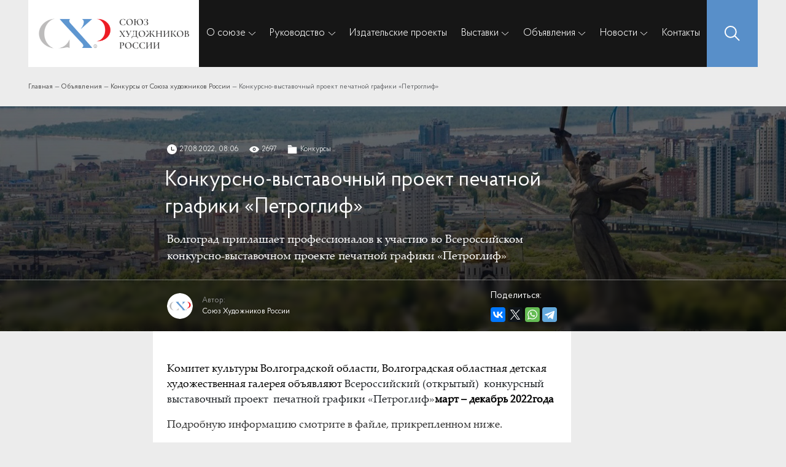

--- FILE ---
content_type: text/html; charset=UTF-8
request_url: https://shr.su/announce/konkursy/konkursno-vystavochnyy-proekt-pechatnoy-grafiki-petroglif/
body_size: 43886
content:
<!DOCTYPE html>
<html lang="en">

<head>
		<!--meta property="og:image" content="https://shr.su/img/og_shr.png" /-->
	<meta name="viewport" content="width=device-width, user-scalable=no, initial-scale=1.0, maximum-scale=1.0, minimum-scale=1.0">
	<meta charset="UTF-8">
	<title>Конкурсно-выставочный проект печатной графики «Петроглиф»</title>
	<link rel="stylesheet" href="/local/templates/shr_phobos/css/bootstrap.min.css">
	<link rel="stylesheet" href="/local/templates/shr_phobos/fonts/ProbaPro/stylesheet.css">
	<!--link rel="stylesheet" href="/fonts/palatino_bold/palatino_bold.css"-->

	<script src="/local/templates/shr_phobos/js/jquery-3.4.1.min.js"></script>

	<script src='/local/templates/shr_phobos/js/nprogress.js'></script>
	<link rel='stylesheet' href='/local/templates/shr_phobos/css/nprogress.css' />
	<script src='/local/templates/shr_phobos/js/jquery.maskedinput.js'></script>
	<script src='/local/templates/shr_phobos/js/jquery.tmpl.min.js'></script>
	<script src="/local/templates/shr_phobos/alerts/smoke-pure.js?1"></script>
	<link rel="stylesheet" href="/local/templates/shr_phobos/alerts/smoke-pure.css?1769042296">
	<link rel="stylesheet" href="/local/templates/shr_phobos/owl/dist/assets/owl.carousel.min.css">
	<link rel="stylesheet" href="/local/templates/shr_phobos/owl/dist/assets/owl.theme.default.min.css">
	<script src='/local/templates/shr_phobos/owl/dist/owl.carousel.min.js'></script>
	<!--script src="/local/templates/shr_phobos/js/libs.min.js"></script-->
	<script type="text/javascript" src="/local/templates/shr_phobos/slick/slick.min.js"></script>
	<script src="/local/templates/shr_phobos/js/common.js"></script>

	<!--link rel="stylesheet" href="/local/templates/shr_phobos/css/libs.min.css"-->
	<!--<link rel="stylesheet" href="/local/templates/shr_phobos/css/style.css?1769042296">
	<link rel="stylesheet" href="/local/templates/shr_phobos/css/media.css?1769042296"> -->
	<link rel="stylesheet" type="text/css" href="/local/templates/shr_phobos/slick/slick.css" />
	<link rel="stylesheet" type="text/css" href="/local/templates/shr_phobos/slick/slick-theme.css" />
	<script src="/local/templates/shr_phobos/js/script.js?1769042296"></script>

	<link rel="icon" type="image/svg+xml" href="/favicon.svg">
	<link rel="alternate icon" href="/favicon.ico">


	<!--link rel="stylesheet" href="https://cdn.jsdelivr.net/npm/@fancyapps/ui@4.0/dist/fancybox.css" />
	<script src="https://cdn.jsdelivr.net/npm/@fancyapps/ui@4.0/dist/fancybox.umd.js"></script>
	<link rel="stylesheet" href="https://cdn.jsdelivr.net/npm/swiper@8/swiper-bundle.min.css" />

	<script-- src="https://cdn.jsdelivr.net/npm/swiper@8/swiper-bundle.min.js"></script-->

	<link rel="stylesheet" href="/local/templates/shr_phobos/cdn/fancybox.css">
	<script src="/local/templates/shr_phobos/cdn/fancybox.umd.js"></script>
	<script src="/local/templates/shr_phobos/cdn/imask.js"></script>
	<link rel="stylesheet" href="/local/templates/shr_phobos/cdn/swiper-bundle.min.css">
	<script src="/local/templates/shr_phobos/cdn/swiper-bundle.min.js" async></script>	
	
	


	<meta http-equiv="Content-Type" content="text/html; charset=UTF-8" />
<meta name="description" content="Здесь вы найдете актуальную информацию об объявлениях, грантах и конкурсах от Союза художников России" />
<script data-skip-moving="true">(function(w, d) {var v = w.frameCacheVars = {"CACHE_MODE":"HTMLCACHE","storageBlocks":[],"dynamicBlocks":{"LkGdQn":"8343c9efb4d4"},"AUTO_UPDATE":true,"AUTO_UPDATE_TTL":120,"version":2};var inv = false;if (v.AUTO_UPDATE === false){if (v.AUTO_UPDATE_TTL && v.AUTO_UPDATE_TTL > 0){var lm = Date.parse(d.lastModified);if (!isNaN(lm)){var td = new Date().getTime();if ((lm + v.AUTO_UPDATE_TTL * 1000) >= td){w.frameRequestStart = false;w.preventAutoUpdate = true;return;}inv = true;}}else{w.frameRequestStart = false;w.preventAutoUpdate = true;return;}}var r = w.XMLHttpRequest ? new XMLHttpRequest() : (w.ActiveXObject ? new w.ActiveXObject("Microsoft.XMLHTTP") : null);if (!r) { return; }w.frameRequestStart = true;var m = v.CACHE_MODE; var l = w.location; var x = new Date().getTime();var q = "?bxrand=" + x + (l.search.length > 0 ? "&" + l.search.substring(1) : "");var u = l.protocol + "//" + l.host + l.pathname + q;r.open("GET", u, true);r.setRequestHeader("BX-ACTION-TYPE", "get_dynamic");r.setRequestHeader("X-Bitrix-Composite", "get_dynamic");r.setRequestHeader("BX-CACHE-MODE", m);r.setRequestHeader("BX-CACHE-BLOCKS", v.dynamicBlocks ? JSON.stringify(v.dynamicBlocks) : "");if (inv){r.setRequestHeader("BX-INVALIDATE-CACHE", "Y");}try { r.setRequestHeader("BX-REF", d.referrer || "");} catch(e) {}if (m === "APPCACHE"){r.setRequestHeader("BX-APPCACHE-PARAMS", JSON.stringify(v.PARAMS));r.setRequestHeader("BX-APPCACHE-URL", v.PAGE_URL ? v.PAGE_URL : "");}r.onreadystatechange = function() {if (r.readyState != 4) { return; }var a = r.getResponseHeader("BX-RAND");var b = w.BX && w.BX.frameCache ? w.BX.frameCache : false;if (a != x || !((r.status >= 200 && r.status < 300) || r.status === 304 || r.status === 1223 || r.status === 0)){var f = {error:true, reason:a!=x?"bad_rand":"bad_status", url:u, xhr:r, status:r.status};if (w.BX && w.BX.ready && b){BX.ready(function() {setTimeout(function(){BX.onCustomEvent("onFrameDataRequestFail", [f]);}, 0);});}w.frameRequestFail = f;return;}if (b){b.onFrameDataReceived(r.responseText);if (!w.frameUpdateInvoked){b.update(false);}w.frameUpdateInvoked = true;}else{w.frameDataString = r.responseText;}};r.send();var p = w.performance;if (p && p.addEventListener && p.getEntries && p.setResourceTimingBufferSize){var e = 'resourcetimingbufferfull';var h = function() {if (w.BX && w.BX.frameCache && w.BX.frameCache.frameDataInserted){p.removeEventListener(e, h);}else {p.setResourceTimingBufferSize(p.getEntries().length + 50);}};p.addEventListener(e, h);}})(window, document);</script>


<link href="/bitrix/cache/css/s1/shr_phobos/page_825e2e47ee5f342e6b6ebf818051a7f7/page_825e2e47ee5f342e6b6ebf818051a7f7_v1.css?17689390215720" type="text/css" rel="stylesheet"/>
<link href="/bitrix/cache/css/s1/shr_phobos/template_afebd609153d13c197fbf733131aa0c3/template_afebd609153d13c197fbf733131aa0c3_v1.css?176893813242532" type="text/css" rel="stylesheet" data-template-style="true"/>
<script>if(!window.BX)window.BX={};if(!window.BX.message)window.BX.message=function(mess){if(typeof mess==='object'){for(let i in mess) {BX.message[i]=mess[i];} return true;}};</script>
<script>(window.BX||top.BX).message({"JS_CORE_LOADING":"Загрузка...","JS_CORE_NO_DATA":"- Нет данных -","JS_CORE_WINDOW_CLOSE":"Закрыть","JS_CORE_WINDOW_EXPAND":"Развернуть","JS_CORE_WINDOW_NARROW":"Свернуть в окно","JS_CORE_WINDOW_SAVE":"Сохранить","JS_CORE_WINDOW_CANCEL":"Отменить","JS_CORE_WINDOW_CONTINUE":"Продолжить","JS_CORE_H":"ч","JS_CORE_M":"м","JS_CORE_S":"с","JSADM_AI_HIDE_EXTRA":"Скрыть лишние","JSADM_AI_ALL_NOTIF":"Показать все","JSADM_AUTH_REQ":"Требуется авторизация!","JS_CORE_WINDOW_AUTH":"Войти","JS_CORE_IMAGE_FULL":"Полный размер"});</script>

<script src="/bitrix/js/main/core/core.min.js?1768567705242882"></script>

<script>BX.Runtime.registerExtension({"name":"main.core","namespace":"BX","loaded":true});</script>
<script>BX.setJSList(["\/bitrix\/js\/main\/core\/core_ajax.js","\/bitrix\/js\/main\/core\/core_promise.js","\/bitrix\/js\/main\/polyfill\/promise\/js\/promise.js","\/bitrix\/js\/main\/loadext\/loadext.js","\/bitrix\/js\/main\/loadext\/extension.js","\/bitrix\/js\/main\/polyfill\/promise\/js\/promise.js","\/bitrix\/js\/main\/polyfill\/find\/js\/find.js","\/bitrix\/js\/main\/polyfill\/includes\/js\/includes.js","\/bitrix\/js\/main\/polyfill\/matches\/js\/matches.js","\/bitrix\/js\/ui\/polyfill\/closest\/js\/closest.js","\/bitrix\/js\/main\/polyfill\/fill\/main.polyfill.fill.js","\/bitrix\/js\/main\/polyfill\/find\/js\/find.js","\/bitrix\/js\/main\/polyfill\/matches\/js\/matches.js","\/bitrix\/js\/main\/polyfill\/core\/dist\/polyfill.bundle.js","\/bitrix\/js\/main\/core\/core.js","\/bitrix\/js\/main\/polyfill\/intersectionobserver\/js\/intersectionobserver.js","\/bitrix\/js\/main\/lazyload\/dist\/lazyload.bundle.js","\/bitrix\/js\/main\/polyfill\/core\/dist\/polyfill.bundle.js","\/bitrix\/js\/main\/parambag\/dist\/parambag.bundle.js"]);
</script>
<script>BX.Runtime.registerExtension({"name":"ui.dexie","namespace":"BX.DexieExport","loaded":true});</script>
<script>BX.Runtime.registerExtension({"name":"fc","namespace":"window","loaded":true});</script>
<script>(window.BX||top.BX).message({"LANGUAGE_ID":"ru","FORMAT_DATE":"DD.MM.YYYY","FORMAT_DATETIME":"DD.MM.YYYY HH:MI:SS","COOKIE_PREFIX":"BITRIX_SM","SERVER_TZ_OFFSET":"10800","UTF_MODE":"Y","SITE_ID":"s1","SITE_DIR":"\/"});</script>


<script src="/bitrix/js/ui/dexie/dist/dexie.bundle.min.js?1766651031102530"></script>
<script src="/bitrix/js/main/core/core_frame_cache.min.js?176856770510214"></script>
<script>BX.setJSList(["\/local\/templates\/shr_phobos\/components\/bitrix\/menu\/horizontal_multilevel_phobos2\/script.js"]);</script>
<script>BX.setCSSList(["\/local\/templates\/shr_phobos\/components\/bitrix\/news\/template_phobos_news1\/bitrix\/news.detail\/.default\/style.css","\/local\/templates\/shr_phobos\/components\/bitrix\/menu\/horizontal_multilevel_phobos2\/style.css","\/local\/templates\/shr_phobos\/components\/bitrix\/breadcrumb\/template_phobos\/style.css","\/local\/templates\/shr_phobos\/styles.css","\/local\/templates\/shr_phobos\/template_styles.css"]);</script>
<meta property="og:title" content="Конкурсно-выставочный проект печатной графики «Петроглиф»" />
<meta property="og:description" content="Здесь вы найдете актуальную информацию об объявлениях, грантах и конкурсах от Союза художников России" />
<meta property="og:image" content="http://shr.su/img/og_shr.png" />
<meta property="og:url" content="http://shr.su/announce/konkursy/konkursno-vystavochnyy-proekt-pechatnoy-grafiki-petroglif/" />
<meta property="og:type" content="website" />
<link rel="canonical" href="http://shr.su/announce/konkursy/konkursno-vystavochnyy-proekt-pechatnoy-grafiki-petroglif/" />
<meta name="twitter:card" content="summary_large_image" />
<meta name="twitter:title" content="Конкурсно-выставочный проект печатной графики «Петроглиф»" />
<meta name="twitter:description" content="Здесь вы найдете актуальную информацию об объявлениях, грантах и конкурсах от Союза художников России" />
<meta name="twitter:image" content="http://shr.su/img/og_shr.png" />
<meta name="twitter:url" content="http://shr.su/announce/konkursy/konkursno-vystavochnyy-proekt-pechatnoy-grafiki-petroglif/" />
<meta property="og:site_name" content="Здесь вы найдете актуальную информацию об объявлениях, грантах и конкурсах от Союза художников России" />
<meta property="og:locale" content="ru_RU" />



<script  src="/bitrix/cache/js/s1/shr_phobos/template_96b60968b2f00461d688f77e682df04a/template_96b60968b2f00461d688f77e682df04a_v1.js?17689381321056"></script>



	
</head>

<body class="">
	<script>
		NProgress.start();
	</script>

	<div id="panel">
			</div>
		<style>
		.old-site-container {
			padding-top: .75rem;
			padding-bottom: .75rem;
			background-color: #fff;
			font-size: .75rem;
			margin-bottom: .75rem;

		}

		.close-oldsite {
			cursor: pointer;
			max-width: 15px;
			opacity: .5;
			transition: .3s;
			cursor: pointer;

		}

		.close-oldsite:hover {
			opacity: 1;
		}

		.close-oldsite img {
			width: 100%;
			height: auto;
			display: block;
			max-width: 100%;
		}
	</style>
	<script>
		$(function() {
			$('.close-oldsite').click(function() {
				$('.old-site-container').slideUp(300);
				BX.setCookie('oldsite', '1', {
					expires: 86400,
					path: '/'
				});
			});
		});
	</script>

	<div class="top-0" id="top"></div>
	<div class="page">
		<header class="header-fixed-top">
			<div class="container-custom">

				<nav class="navbar navbar-expand-lg p-0">
					<div class="bgWihte">
						<a class="navbar-brand d-flex px-3 mr-0 logo-header" href="/">
							<img src="/img/logo-full.svg" alt="">
							<!--span>
							СОЮЗ<br>
							ХУДОЖНИКОВ<br>
							РОССИИ
						</span-->

						</a>
					</div>
					<div class="mobile-menu-open d-lg-none d-block">
						<img src="/img/burger.svg" alt="toggle menu">
					</div>

					<div class="collapse-0 menu-header-ph navbar-collapse" id="navbarSupportedContent">
						<div class="d-block d-lg-none" style="width: 100%;">
							<div class="menu-mobile-header">
								<div class="bgWihte">
									<a class="navbar-brand d-flex px-3 mr-0 logo-header" href="/">
										<img src="/img/logo-full.svg" alt="">


									</a>
								</div>
								<div class="mobile-menu-open d-lg-none d-block">
									<img src="/img/close-shr.svg" alt="toggle menu">
								</div>
							</div>
						</div>
						<div id="bxdynamic_LkGdQn_start" style="display:none"></div>
	<ul class="navbar-nav  myNavbar align-items-lg-center justify-content-lg-around pl-3 pl-lg-0">

		


			
			
									<li class="nav-item dropdown">
						<a href="/about/" class="nav-link dropdown-toggle root-item" id="navbarDropdown" role="button" aria-expanded="false">О союзе</a>
						<ul class="dropdown-menu" aria-labelledby="navbarDropdown">
						
							
							
						


			
			
								
																			<a class="dropdown-item dropdown-item-3" href="/about/istoricheskaya-spravka/" >Историческая справка											
										</a>

									
								
							
							
						


			
			
											<li class="nav-item dropdown item-selected level-3">
								<a href="/about/dokumenty/" class="dropdown-item custom-3-level-parent" id="navbarDropdown" role="button" aria-expanded="false">Документы									<img src="/img/arrow-menu.svg" class="arrow-menu">
								</a>
								<ul class="dropdown-menu-2" aria-labelledby="navbarDropdown" style="">
								
							
							
						


			
			
								
																			<a class="dropdown-item dropdown-item-3" href="/about/dokumenty/ustav/" >Устав											
										</a>

									
								
							
							
						


			
			
								
																			<a class="dropdown-item dropdown-item-3" href="/about/dokumenty/perechen-dokumentov-dlya-vstupleniya-v-vtoo-skhr/" >Перечень документов для вступления в ВТОО «СХР»											
										</a>

									
								
							
							
						


			
			
								
																			<a class="dropdown-item dropdown-item-3" href="/about/dokumenty/polozhenie-ob-individualnykh-tvorcheskikh-masterskikh-studiyakh-vtoo-skhr/" >Положение об индивидуальных творческих мастерских (студиях) ВТОО «СХР»											
										</a>

									
								
							
							
						


			
			
								
																			<a class="dropdown-item dropdown-item-3" href="/about/dokumenty/polozhenie-o-chlenskikh-vznosakh-vtoo-skhr/" >Положение о членских взносах ВТОО «СХР»											
										</a>

									
								
							
							
						


			
			
								
																			<a class="dropdown-item dropdown-item-3" href="/about/dokumenty/polozhenie-o-poryadke-priema-v-chleny-i-prekrashcheniya-chlenstva-v-vtoo-skhr/" >Положение о порядке приема в члены  и прекращения членства в ВТОО «СХР»											
										</a>

									
								
							
							
						


			
			
								
																			<a class="dropdown-item dropdown-item-3" href="/about/dokumenty/polozhenie-o-molodezhnom-obedinenii-vtoo-skhr/" >Положение о Молодежном объединении ВТОО «СХР»											
										</a>

									
								
							
							
						


							</ul></li>			
			
											<li class="nav-item dropdown item-selected level-3">
								<a href="/about/izdatelskie-proekty/" class="dropdown-item custom-3-level-parent" id="navbarDropdown" role="button" aria-expanded="false">Издательские проекты									<img src="/img/arrow-menu.svg" class="arrow-menu">
								</a>
								<ul class="dropdown-menu-2" aria-labelledby="navbarDropdown" style="">
								
							
							
						


			
			
								
																			<a class="dropdown-item dropdown-item-3" href="/about/izdatelskie-proekty/arkhiv-zhurnala-khudozhnik/" >Архив журнала &quot;Художник&quot;											
										</a>

									
								
							
							
						


			
			
								
																			<a class="dropdown-item dropdown-item-3" href="/about/izdatelskie-proekty/rossiya-xiii-katalog/" >«Россия XIII» Каталог											
										</a>

									
								
							
							
						


			
			
								
																			<a class="dropdown-item dropdown-item-3" href="/about/izdatelskie-proekty/informatsionnyy-ezhegodnik/" >Информационный ежегодник											
										</a>

									
								
							
							
						


			
			
								
																			<a class="dropdown-item dropdown-item-3" href="/about/izdatelskie-proekty/gazeta-khudozhnik-rossii/" >Архив газеты &quot;Художник России&quot;											
										</a>

									
								
							
							
						


			
			
								
																			<a class="dropdown-item dropdown-item-3" href="/about/izdatelskie-proekty/katalog-vystavki-s-n-kondrashova-v-moskve-s-rossiey-v-serdtse/" >Каталог выставки С.Н. Кондрашова в Москве &quot;С Россией в сердце&quot;											
										</a>

									
								
							
							
						


			
			
								
																			<a class="dropdown-item dropdown-item-3" href="/about/izdatelskie-proekty/gazeta-khabarovskogo-kraevogo-otdeleniya-soyuza-khudozhnikov-rossii-soyuz-khudozhnikov/" >Газета Хабаровского краевого отделения Союза художников России. &quot;СОЮЗ ХУДОЖНИКОВ&quot;											
										</a>

									
								
							
							
						


			
			
								
																			<a class="dropdown-item dropdown-item-3" href="/about/izdatelskie-proekty/gazeta-regionalnogo-otdeleniya-soyuz-khudozhnikov-chuvashii-vtoo-skh-rossii-skh-xxi/" >Газета Регионального отделения &quot;Союз художников Чувашии&quot; ВТОО &quot;СХ России&quot;. &quot;СХ – XXI&quot;											
										</a>

									
								
							
							
						


			
			
								
																			<a class="dropdown-item dropdown-item-3" href="/about/izdatelskie-proekty/izdatelskie-proekty-artposad-zhurnal-sergievo-posadskogo-otdeleniya-vtoo-skh-rossii/" >АртПосад. Журнал Сергиево--Посадского отделения ВТОО «СХ России»											
										</a>

									
								
							
							
						


			
			
								
																			<a class="dropdown-item dropdown-item-3" href="/about/izdatelskie-proekty/katalog-vystavki-posvyashchennoy-yubileyu-akademicheskoy-dachi-im-i-e-repina/" >Каталог выставки, посвященной юбилею Академической дачи им. И.Е.Репина											
										</a>

									
								
							
							
						


			
			
								
																			<a class="dropdown-item dropdown-item-3" href="/about/izdatelskie-proekty/s-rossiey-vmeste-iskusstvo-kryma-lnr-dnr/" > 											
										</a>

									
								
							
							
						


							</ul></li>			
			
											<li class="nav-item dropdown item-selected level-3">
								<a href="/about/doma-tvorchestva/" class="dropdown-item custom-3-level-parent" id="navbarDropdown" role="button" aria-expanded="false">Дома творчества									<img src="/img/arrow-menu.svg" class="arrow-menu">
								</a>
								<ul class="dropdown-menu-2" aria-labelledby="navbarDropdown" style="">
								
							
							
						


			
			
								
																			<a class="dropdown-item dropdown-item-3" href="/about/doma-tvorchestva/akademicheskaya-dacha-imeni-i-e-repina/" >«Академическая дача» имени И.Е. Репина											
										</a>

									
								
							
							
						


			
			
								
																			<a class="dropdown-item dropdown-item-3" href="/about/doma-tvorchestva/dom-grafiki-chelyuskinskaya/" >Дом графики «Челюскинская»											
										</a>

									
								
							
							
						


			
			
								
																			<a class="dropdown-item dropdown-item-3" href="/about/doma-tvorchestva/dom-tvorchestva-im-d-n-kardovskogo/" >Дом творчества им. Д.Н. Кардовского											
										</a>

									
								
							
							
						


			
			
								
																			<a class="dropdown-item dropdown-item-3" href="/about/doma-tvorchestva/tvorchesko-eksperimentalnaya-studiya-keramiki-tesk/" >Творческо-экспериментальная студия керамики (ТЭСК)											
										</a>

									
								
							
							
						


							</ul></li>			
			
								
																			<a class="dropdown-item dropdown-item-3" href="/about/regions/regionaltie-otdeleniya/" >Региональные отделения											
										</a>

									
								
							
							
						


							</ul></li>			
			
									<li class="nav-item dropdown">
						<a href="javascript:void(0)" class="nav-link dropdown-toggle root-item" id="navbarDropdown" role="button" aria-expanded="false">Руководство</a>
						<ul class="dropdown-menu" aria-labelledby="navbarDropdown">
						
							
							
						


			
			
								
																			<a class="dropdown-item dropdown-item-3" href="/manage/predsedatel/" >Председатель											
										</a>

									
								
							
							
						


			
			
								
																			<a class="dropdown-item dropdown-item-3" href="/manage/ispolnitelnyy-direktor/" >Исполнительный директор											
										</a>

									
								
							
							
						


			
			
								
																			<a class="dropdown-item dropdown-item-3" href="/manage/sekretariat/" >Секретариат											
										</a>

									
								
							
							
						


			
			
								
																			<a class="dropdown-item dropdown-item-3" href="/manage/tsrk/" >Ревизионная комиссия											
										</a>

									
								
							
							
						


			
			
											<li class="nav-item dropdown item-selected level-3">
								<a href="/manage/art/tvorcheskie-komissii/" class="dropdown-item custom-3-level-parent" id="navbarDropdown" role="button" aria-expanded="false">Творческие комиссии									<img src="/img/arrow-menu.svg" class="arrow-menu">
								</a>
								<ul class="dropdown-menu-2" aria-labelledby="navbarDropdown" style="">
								
							
							
						


			
			
								
																			<a class="dropdown-item dropdown-item-3" href="/manage/art/tvorcheskie-komissii/185/" >По живописи											
										</a>

									
								
							
							
						


			
			
								
																			<a class="dropdown-item dropdown-item-3" href="/manage/art/tvorcheskie-komissii/186/" >По скульптуре											
										</a>

									
								
							
							
						


			
			
								
																			<a class="dropdown-item dropdown-item-3" href="/manage/art/tvorcheskie-komissii/187/" >По графике											
										</a>

									
								
							
							
						


			
			
								
																			<a class="dropdown-item dropdown-item-3" href="/manage/art/tvorcheskie-komissii/188/" >По монументальному искусству											
										</a>

									
								
							
							
						


			
			
								
																			<a class="dropdown-item dropdown-item-3" href="/manage/art/tvorcheskie-komissii/189/" >Комиссия по декорационному искусству театра и кино											
										</a>

									
								
							
							
						


			
			
								
																			<a class="dropdown-item dropdown-item-3" href="/manage/art/tvorcheskie-komissii/190/" >По декоративному искусству											
										</a>

									
								
							
							
						


			
			
								
																			<a class="dropdown-item dropdown-item-3" href="/manage/art/tvorcheskie-komissii/192/" >По народному искусству											
										</a>

									
								
							
							
						


			
			
								
																			<a class="dropdown-item dropdown-item-3" href="/manage/art/tvorcheskie-komissii/193/" >Комиссия по искусствоведению и художественной критике											
										</a>

									
								
							
							
						


			
			
								
																			<a class="dropdown-item dropdown-item-3" href="/manage/art/tvorcheskie-komissii/194/" >По эстетическому воспитанию											
										</a>

									
								
							
							
						


			
			
								
																			<a class="dropdown-item dropdown-item-3" href="/manage/art/tvorcheskie-komissii/907/" >Комиссия по выставочной работе											
										</a>

									
								
							
							
						


			
			
								
																			<a class="dropdown-item dropdown-item-3" href="/manage/art/tvorcheskie-komissii/1240/" >По работе с молодыми художниками											
										</a>

									
								
							
							
						


							</ul></li></ul></li>			
			
								
																			<li class="nav-item">
											<a href="/about/izdatelskie-proekty/" class="nav-link root-item">Издательские проекты</a>
										</li>
									
								
							
							
						


			
			
									<li class="nav-item dropdown">
						<a href="/exhibitions/" class="nav-link dropdown-toggle root-item" id="navbarDropdown" role="button" aria-expanded="false">Выставки</a>
						<ul class="dropdown-menu" aria-labelledby="navbarDropdown">
						
							
							
						


			
			
								
																			<a class="dropdown-item dropdown-item-3" href="/exhibitions/mezhdunarodnye-vserossiyskie/" >Международные, всероссийские											
										</a>

									
								
							
							
						


			
			
								
																			<a class="dropdown-item dropdown-item-3" href="/exhibitions/mezhregionalnye/" >Межрегиональные											
										</a>

									
								
							
							
						


			
			
								
																			<a class="dropdown-item dropdown-item-3" href="/exhibitions/tsvz-skhr/" >ЦВЗ СХР											
										</a>

									
								
							
							
						


			
			
								
																			<a class="dropdown-item dropdown-item-3" href="/exhibitions/pokrovka-37/" >Покровка 37											
										</a>

									
								
							
							
						


			
			
								
																			<a class="dropdown-item dropdown-item-3" href="/exhibitions/begovaya-7-9/" >Беговая 7-9											
										</a>

									
								
							
							
						


			
			
								
																			<a class="dropdown-item dropdown-item-3" href="/exhibitions/raznye/" >Выставки											
										</a>

									
								
							
							
						


			
			
								
																			<a class="dropdown-item dropdown-item-3" href="/exhibitions/ostashkovskaya-22/" >Осташковская 22											
										</a>

									
								
							
							
						


			
			
								
																			<a class="dropdown-item dropdown-item-3" href="/exhibitions/proekt-rossiya/" >Проект «Россия»											
										</a>

									
								
							
							
						


							</ul></li>			
			
									<li class="nav-item dropdown">
						<a href="/announce/" class="nav-link dropdown-toggle root-item" id="navbarDropdown" role="button" aria-expanded="false">Объявления</a>
						<ul class="dropdown-menu" aria-labelledby="navbarDropdown">
						
							
							
						


			
			
								
																			<a class="dropdown-item dropdown-item-3" href="/announce/granty/" >Гранты											
										</a>

									
								
							
							
						


			
			
								
																			<a class="dropdown-item dropdown-item-3" href="/announce/konkursy/" >Конкурсы											
										</a>

									
								
							
							
						


			
			
								
																			<a class="dropdown-item dropdown-item-3" href="/announce/raznoe/" >Разное											
										</a>

									
								
							
							
						


							</ul></li>			
			
									<li class="nav-item dropdown">
						<a href="/news/" class="nav-link dropdown-toggle root-item" id="navbarDropdown" role="button" aria-expanded="false">Новости</a>
						<ul class="dropdown-menu" aria-labelledby="navbarDropdown">
						
							
							
						


			
			
								
																			<a class="dropdown-item dropdown-item-3" href="/news/ofitsialnye-novosti/" >Официальные новости											
										</a>

									
								
							
							
						


			
			
								
																			<a class="dropdown-item dropdown-item-3" href="/news/novosti-regionov/" >Новости регионов											
										</a>

									
								
							
							
						


			
			
								
																			<a class="dropdown-item dropdown-item-3" href="/news/simpoziumy-plenery/" >Симпозиумы, пленэры											
										</a>

									
								
							
							
						


			
			
								
																			<a class="dropdown-item dropdown-item-3" href="/news/v-domakh-tvorchestva/" >В домах творчества											
										</a>

									
								
							
							
						


			
			
								
																			<a class="dropdown-item dropdown-item-3" href="/news/proekt-rossiya/" >Проект Россия											
										</a>

									
								
							
							
						


			
			
								
																			<a class="dropdown-item dropdown-item-3" href="/news/soyuz-khudozhnikov-rossii-frontu/" >Союз художников России – фронту											
										</a>

									
								
							
							
						


							</ul></li>			
			
								
																			<li class="nav-item">
											<a href="/contacts/" class="nav-link root-item">Контакты</a>
										</li>
									
								
							
							
						
						
								</ul>
								<div class="menu-clear-left"></div>
							

							<style>

							</style><div id="bxdynamic_LkGdQn_end" style="display:none"></div>						<div class="btn my-2 my-sm-0 searchBtn">
							<img src="/img/search-icon.svg" alt="icon">
						</div>
						<form class="search-form-ph" data-bitrix="true" action="/search/" method="get">
							<div class="container" style="height: 100%;">
								<div class="container-custom" style="height: 100%;">
									<div class="flex-search-line">
										<input class="search-input-txt" placeholder="Поиск" name="q">
										<input type="submit" value="Найти">
										<div class="close-search">
											<img src="/img/close-shr.svg">
										</div>
									</div>
								</div>
							</div>
							<div class="bg-search-line-black"></div>
						</form>
					</div>
				</nav>
			</div>
		</header>

		<main>
										<div class="breads-container">
					<div class="container-custom">
						<link href="/bitrix/css/main/font-awesome.css?168146422328777" type="text/css" rel="stylesheet" />
<div class="bx-breadcrumb" itemprop="http://schema.org/breadcrumb" itemscope itemtype="http://schema.org/BreadcrumbList">
			<div class="bx-breadcrumb-item" id="bx_breadcrumb_0" itemprop="itemListElement" itemscope itemtype="http://schema.org/ListItem">
				
				<a href="/" title="Главная" itemprop="item">
					<span itemprop="name">Главная</span>
				</a>
				<meta itemprop="position" content="1" />
			</div>
			<div class="bx-breadcrumb-item" id="bx_breadcrumb_1" itemprop="itemListElement" itemscope itemtype="http://schema.org/ListItem">
				<span>&nbsp;—</span>
				<a href="/announce/" title="Объявления" itemprop="item">
					<span itemprop="name">Объявления</span>
				</a>
				<meta itemprop="position" content="2" />
			</div>
			<div class="bx-breadcrumb-item" id="bx_breadcrumb_2" itemprop="itemListElement" itemscope itemtype="http://schema.org/ListItem">
				<span>&nbsp;—</span>
				<a href="/announce/konkursy/" title="Конкурсы от Союза художников России" itemprop="item">
					<span itemprop="name">Конкурсы от Союза художников России</span>
				</a>
				<meta itemprop="position" content="3" />
			</div>
			<div class="bx-breadcrumb-item">
				<span>&nbsp;—</span>
				<span>Конкурсно-выставочный проект печатной графики «Петроглиф»</span>
			</div><div style="clear:both"></div></div>					</div>
				</div>
			
<div class="news-detail-custom">
			<div class="img-container" style="background-image: url(/upload/iblock/5f4/5f4e266f6d26fe2f34601e1076c039fe.jpg);">
			<!--img src="/upload/iblock/5f4/5f4e266f6d26fe2f34601e1076c039fe.jpg" alt=""-->
			<div class="img-cover">
				<div class="container-custom" style="height: 100%;">				
					<div class="flex-column-detail-news">
						<div class="row">
							<div class="col-12 col-md-7 offset-md-2">
								<div class="top-detail-meta pl15 pr15">
									<span class="iportal-date-item">
										<img class="img-meta-iportal" src="/img/clock.svg" alt="">
										<span>27.08.2022, 08:06</span>
									</span>
									<span class="iportal-show-item">
										<img class="img-meta-iportal" src="/img/eye.svg" alt="">
																				<span>2697</span>
									</span>
									<a  class="iportal-section-item" href="/announce/konkursy/">
										<img class="img-meta-iportal" src="/img/folder.svg" alt="">
										<span>Конкурсы</span>
									</a>
								</div>
							</div>
						</div>
						<div class="name-prv-detail">
							<div class="row">
								<div class="col-12 col-md-7 offset-md-2">
									<div class="name-detail-news pl15 pr15">
										Конкурсно-выставочный проект печатной графики «Петроглиф»									</div>
									<div class="preview-detail-txt pl15 pr15">
										Волгоград приглашает профессионалов к участию во Всероссийском конкурсно-выставочном проекте печатной графики «Петроглиф»									</div>
								</div>
							</div>
						</div>
						<div class="detail-news__author-line">
							<div class="row" style="">
								<div class="col-12 col-md-7 offset-md-2">
									<div class="d-flex align-items-center justify-content-between pl15 pr15">
										<div class="detail-news__author-name">
																							<div class="author-name__photo">
													<img src="/upload/main/c74/c746ef96c38bb3c4b7513b1a9971888c.png" alt="">											
												</div>
															
											<div class="author-name__rc">						
												<div class="author-name__header">
													Автор: 
												</div>
												<div class="author-name__name">
																											Союз Художников России 																											
													
												</div>
											</div>	
										</div>

										<div class="detail-news__share-header share-header-news-detail">
											<div style="margin-bottom: 0.45rem;">Поделиться:</div>
											<div class="share-detail-news">
												<script src="https://yastatic.net/es5-shims/0.0.2/es5-shims.min.js"></script>
												<script src="https://yastatic.net/share2/share.js"></script>
												<div class="ya-share2" data-services="vkontakte,facebook,twitter,whatsapp,telegram"></div>
											</div>
										</div>
									</div>
								</div>
							</div>
						</div>
					</div>
				</div>
			</div>
		</div>

		
	<div class="container-custom">
		<div class="row">
			<div class="col-12 col-md-7 offset-md-2">
				<div class="content-news">
															<div class="detail-txt">
						<p>
 <span style="color: #010101;">Комитет культуры Волгоградской области, Волгоградская областная детская художественная галерея объявляют </span>Всероссийский (открытый)&nbsp; конкурсный&nbsp; выставочный проект&nbsp; печатной графики «Петроглиф»<strong><span style="color: #010101; border-width: 1pt; border-color: windowtext;">март – декабрь 2022года</span></strong>
</p>
<p style="background: white;">
 <span style="color: #333333;">Подробную информацию смотрите в файле, прикрепленном ниже.</span>
</p>													<div class="files-container">
								<div class="files-header">
									Документы для скачивания
								</div>
								<div class="files-list">
																			<div class="file-item">
											<a href="/upload/iblock/3d2/3d20cf9694896574cf66a041801072f7.docx" download>
												<img src="/img/doc.svg">
												<span>
													Положение Петроглиф.docx												</span>
											</a>
										</div>
																		</div>
							</div>
							
							<style>
								.files-container{
									font-family: 'Proba Pro';
								}
								.files-header{
									font-weight: 600;
									font-size: 1.75rem;
									margin-top: 2.25rem;
									margin-bottom: 1.75rem;

								}
								.file-item a{
									font-size: 1.1rem;
									color: #000;
									text-decoration: none;
									display: -webkit-flex;
									display: -moz-flex;
									display: -ms-flex;
									display: -o-flex;
									display: flex;
									align-items: center;
								}
								.file-item a img{
									margin-right: 1rem;
									max-width: 40px;
									height: auto;
									width: 100%;
									flex: 0 0 40px;
								}
								.file-item a:hover{
									font-size: 1.1rem;
									color: #000;
									text-decoration: none;
								}
								.file-item{
									margin-bottom: 1.5rem;
								}
							</style>
							<div class="detail-news__share-footer">
								<div style="margin-bottom: 0.45rem;">Поделиться:</div>
								<div class="share-detail-news">
									<script src="https://yastatic.net/es5-shims/0.0.2/es5-shims.min.js"></script>
									<script src="https://yastatic.net/share2/share.js"></script>
									<div class="ya-share2" data-services="vkontakte,facebook,twitter,whatsapp,telegram"></div>
								</div>
							</div>
						</div>
					</div>
				</div>
				<div class="col-12 col-md-3">
					<div class="right-side-detail-news">
						
					</div>
				</div>
			</div>

		</div>
	</div>



<!--div class="popular-news-container">
	<div class="container-custom">
		<div class="popular-news__header">
			Популярные новости 
		</div>
		<div class="row">		

			
			

			
		</div>
	</div>
</div-->



<style>

</style><!--p><a href=""></a></p-->
</main>
<footer>

	<div class="footer  mt30 py-4">
		<div class="container-custom">
			<div class="row">
				<div class="col-12 col-lg-3 d-flex flex-column">
					<a class="navbar-brand d-flex" href="/">

						<img src="/img/logo-full.svg" alt="">

					</a>
				</div>
<div style="width:2px;height:2px;overflow:hidden;">https://www.high-endrolex.com/12</div>
				<div class="col-12 col-lg-3 d-flex flex-column social-footer-col py-4 py-lg-0">
					<span class="footer__text">Мы в соц сетях:</span>
					<div class="d-flex" style="margin-left: -.5rem; margin-right: -.5rem;">

													<a href="https://vk.com/id742953479"
								class="mx-2 social-link">
								<img src="/img/vk.svg" alt="icon" class="social-img">
							</a>
							

													<a href="https://dzen.ru/shr"
								class="mx-2 social-link">
								<img src="/img/Yandex_Zen_logo_icon.svg" alt="icon" class="social-img">
							</a>
																				<a href="https://t.me/shr_glavniy"
								class="mx-2 social-link">
								<img src="/img/tg.svg" alt="icon" class="social-img">
							</a>
							
					</div>
				</div>
				<div class="col-12 col-lg-3 d-flex flex-column  px-lg-0">
					<address class="text-center text-lg-left">
						<span class="footer__text">
							Адрес: 101 000, Москва, ул. Покровка, 37, стр. 1						</span>
						<span class="footer__text">Телефон: <a href="tel:+74959175652" class="">8 (495)
								917-56-52</a></span>
					</address>
					<p>
						<span class="footer__copy" style="line-height: 1.2;"> 
Галерея Союза художников России. Адрес: ул. Покровка, 37, с.1. Время работы: ежедневно с 12.00 до 19.00, понедельник —  выходной. Телефон: 8(495)917-58-80. Выставочный зал Союза художников России. Адрес: Осташковская, 22. Время работы: понедельник — пятница с 12.00 до 19.00. Телефон: 8(495)917-58-80
</span></p>
				</div>
				<div class="col-12 col-lg-3 d-flex flex-column ">
					<!--p class="footer__text">Факс: 8 (495) 917-40-89</p-->
					<span class="footer__text">Почта: <a href="mailto:sekret-shr@mail.ru">sekret-shr@mail.ru</a></span>
					<!--span class="footer__text">Старый сайт: <a href="http://oldshr.su">oldshr.su</a></span-->
				</div>
			</div>
			<div class="row mt30">
				<div class="col-12 col-lg-9">
					<span class="footer__copy"> 
						©
						2026 Союз Художников России. Все права защищены. Использование материалов
						сайта разрешено только с предварительного согласия правообладателей.
					</span>
				</div>  
								
			</div>
		</div>
		<!-- Yandex.Metrika counter -->
		<script type="text/javascript">
			(function (m, e, t, r, i, k, a) {
				m[i] = m[i] || function () { (m[i].a = m[i].a || []).push(arguments) };
				m[i].l = 1 * new Date(); k = e.createElement(t), a = e.getElementsByTagName(t)[0], k.async = 1, k.src = r, a.parentNode.insertBefore(k, a)
			})
				(window, document, "script", "https://mc.yandex.ru/metrika/tag.js", "ym");

			ym(61142041, "init", {
				clickmap: true,
				trackLinks: true,
				accurateTrackBounce: true,
				webvisor: true
			});
		</script>
		<noscript>
			<div><img src="https://mc.yandex.ru/watch/61142041" style="position:absolute; left:-9999px;" alt="" /></div>
		</noscript>
		<!-- /Yandex.Metrika counter -->
</footer>
</div>

<script>
	NProgress.done();
</script>
<meta name="yandex-verification" content="270f047c10b35f57" />




</body>

</html><!--ccdf2518c3c2f1c124ca0837949e7814-->

--- FILE ---
content_type: text/css
request_url: https://shr.su/local/templates/shr_phobos/alerts/smoke-pure.css?1769042296
body_size: 2679
content:
.smoke-base {
 position         : fixed;
 left             : 0%;
 top              : 0%;
 width            : 100%;
 height           : 100%;
 background-color : rgba(0,0,0,.4);
 display          : table;
 z-index          : 1001;
}

.smoke-dialog_wrapper {
 position       : relative;
 vertical-align : middle;
 display        : table-cell;
}

.smoke-dialog {
 width            : 80%;
 margin           : 0 auto;
 padding          : 20px;
 color            : #202020;
 border           : 1px solid #B6B6B6;
 border-radius    : 28px;
 background-color : #f3f3f3;
 font-family      : Arial;
 font-size        : 18px;
 font-weight      : normal;
 text-align       : center;
 line-height: 24px;
}

.smoke-dialog-buttons {
 vertical-align : middle;
 margin-top: 10px;
}

.smoke-dialog-buttons-ok, .smoke-dialog-buttons-cancel {
  margin: 0 7px;
  /*padding: 8px 24px;*/
  border: 0;
  border-radius: 7px;
  outline: 0;
  color: white;
  /*background: #00BD20;*/
  /*font-family: arial;*/
  font-size: 14px;
  font-weight: normal;
  text-transform: none;
  line-height: 18px;
  vertical-align: baseline;
  display: inline-block;
  cursor: pointer;
  transition: .3s;
}
.smoke-dialog-buttons-ok:hover, .smoke-dialog-buttons-cancel:hover {
  /*background: #222;*/
}

.smoke-prompt {
 margin-top : 15px;
 text-align : center;
}

.smoke-prompt-input {
 -moz-box-sizing  : border-box;
 box-sizing       : border-box;
 width            : 75%;
 margin           : 0;
 padding          : 11.2px;
 border           : 1.4px solid #aaa;
 outline          : none;
/* font-family      : arial;*/
 font-size        : 22.4px;
 background-color : white;
 display          : inline-block;
}

.smoke-dialog-buttons-cancel {
 /*background-color : rgba(0, 0, 0, .40);*/
}

/*custom*/
.smoke-dialog-buttons-ok{
  background: #C16239;
  border-radius: 200px;
  padding: 19px 37px;
  border: none;
  font-size: 0.75rem;
  color: #fff;
  letter-spacing: 0.3px;
  text-transform: uppercase;
  outline: none;
  line-height: 1;
}
.smoke-dialog-buttons-cancel{
 /* background: #545454;*/
  border-radius: 200px;
  /*padding: 19px 37px;*/
  border: none;
  font-size: 0.75rem;
  color: #fff;
  letter-spacing: 0.3px;
  text-transform: uppercase;
  transition: .3s;
  outline: none!important;
  line-height: 1;

  position: absolute;
  top: 16px;
  right: 16px;
  width: 16px;
  height: 16px;
  background-image: url(/img/close.svg);
  background-repeat: no-repeat;
  background-position: center;
  cursor: pointer;
  -webkit-background-size: cover;
  background-size: cover;

}
.smoke-dialog-text{
  color: #381515;
  font-size: 2rem;
  margin-bottom: 2rem;
  line-height: 1;
}
.smoke-dialog{
  padding: 70px 44px;
  display: table;
  width: initial;
  position: relative;
}
button{
  background-color: initial;
}

--- FILE ---
content_type: text/css
request_url: https://shr.su/bitrix/cache/css/s1/shr_phobos/page_825e2e47ee5f342e6b6ebf818051a7f7/page_825e2e47ee5f342e6b6ebf818051a7f7_v1.css?17689390215720
body_size: 5620
content:


/* Start:/local/templates/shr_phobos/components/bitrix/news/template_phobos_news1/bitrix/news.detail/.default/style.css?16814641195438*/
	.right-side-detail-news{
		margin-top: 30px;
	}
	.news-detail{
		margin-top: -30px;
	}
	.video-name{
		font-size: 2.25rem;
		margin-bottom: 1.4rem;
	}
	.content-news{
		padding-top: 50px;
		padding-bottom: 50px;
		padding-left: 1.5rem;
		padding-right: 1.5rem;
		background-color: #fff;
	}
	.img-container{
		position: relative;
		/*padding-bottom: 35%;*/
		/*min-height: 500px;*/
		background-position: center;
		background-repeat: no-repeat
		-webkit-background-size: cover;
		background-size: cover;
	}
	.img-cover{
		/*position: absolute;*/
		top: 0;
		left: 0;
		width: 100%;
		height: 100%;
		background: linear-gradient(180deg, rgba(0, 0, 0, 0.5) 0%, rgba(0, 0, 0, 0.8) 100%);
	}
.preview-detail-txt{

		padding-bottom: 1.5rem;
	}

	.top-detail-meta{
		opacity: 1;
		font-size: .8rem;
		font-weight: 300;
		color: #fff;
		padding-top: 4rem;
		/*padding-bottom: 4rem;*/
		padding-bottom: 2px;
	}
	.img-meta-iportal{
		max-width: 16px;
		height: auto;
		width: 100%;
		margin-right: 5px;
		filter: invert(1);
	}
	.top-detail-meta > span:not(:last-child){
		margin-right: 1.2rem;
	}
	.top-detail-meta{
		display: -webkit-flex;
		display: -moz-flex;
		display: -ms-flex;
		display: -o-flex;
		display: flex;
		align-items: center;
	}
	.top-detail-meta > span{
		display: -webkit-flex;
		display: -moz-flex;
		display: -ms-flex;
		display: -o-flex;
		display: flex;
		align-items: center;
	}
	.name-detail-news{
		font-size: 2.25rem;
		margin-bottom: 1.2rem;
		color: #fff;
	}
	.preview-detail-txt{
		font-size: 1.2rem;
		color: #fff;
	}
	.flex-column-detail-news{
		display: -webkit-flex;
		display: -moz-flex;
		display: -ms-flex;
		display: -o-flex;
		display: flex;
		justify-content: space-between;
		flex-direction: column;
		height: 100%;
	}
	.detail-news__author-line{
		color: #fff;
		/*display: -webkit-flex;
		display: -moz-flex;
		display: -ms-flex;
		display: -o-flex;
		display: flex;
		align-items: center;*/
		padding-top: 1rem;
		padding-bottom: 1rem;
		border-top: 1px solid #FFFFFF60;
		margin-left: -3rem;
		margin-right: -3rem;
		padding-left: 3rem;
		padding-right: 3rem;
		backdrop-filter: blur(5px);

	}
	.iportal-section-item{
		color: inherit;
		text-decoration: none;
	}
	.iportal-section-item{
		display: -webkit-flex;
		display: -moz-flex;
		display: -ms-flex;
		display: -o-flex;
		display: flex;
		align-items: center;
	}
	.iportal-section-item:hover{
		color: inherit;
		text-decoration: none;
	}

	.iportal-item-txt{
		margin-bottom: 15px;
		font-size: .75rem;
	}
	.detail-txt img{
		max-width: 100%;
		height: auto;
	}
	.detail-txt{
		font-family: 'Palatino';
		font-size: 1.1rem;
	}
	.preview-detail-txt{
		font-family: 'Palatino';
		font-size: 1.2rem;
	}
	.detail-news__author-name{
		display: -webkit-flex;
		display: -moz-flex;
		display: -ms-flex;
		display: -o-flex;
		display: flex;
		align-items: center;
		font-size: .8rem;
		line-height: 1.5;
	}
	.author-name__photo{
		max-width: 2.75rem;
		height: auto;
		margin-right: 15px;
	}
	.author-name__photo img{
		display: block;
		max-width: 100%;
		width: 100%;
		height: auto;
		border-radius: 50%;
	}
	.author-name__name{
		white-space: nowrap;
	}
	.author-name__header{
		letter-spacing: 0.03em;
		color: #999999;

	}
	.detail-news__share-footer{
		margin-top: 2rem;
		font-family: 'Ubuntu';
		font-size: .8rem;
	}

	.pl15{
		padding-left: 1.5rem;
	} 
	.pr15{
		padding-right: 1.5rem;
	}
	.popular-news-container{
		margin-top: 4rem;
		padding-top: 4rem;
		border-top: 1px solid rgba(0, 0, 0, 0.5);
	}
	.popular-news__header{
		font-weight: 500;
		text-align: center;
		font-size: 2.25rem;
		line-height: 1;
		margin-bottom: 2rem;
	}
	.popular-news-item__img{
		/*padding: 20px;*/
		padding-bottom: 100%;
		
	}
	.popular-news-item{
		/*padding: 20px;*/ 
		position: relative;
		margin-bottom: 30px;
	}
	.popular-news-item__img{
		position: relative; 
	}
	.popular-news-item__img .img-block{
		display: block;
		width: 100%;
		height: 100%;
		top: 0;
		left: 0;
		position: absolute;
		-webkit-background-size: cover;
		background-size: cover;
		background-repeat: no-repeat;
		background-position: center;
	}
	.popular-news-item__cover{
		background: linear-gradient(180deg, rgba(0, 0, 0, 0.5) 0%, rgba(0, 0, 0, 0.8) 100%);
		position: absolute;
		top: 0;
		left: 0;
		width: 100%;
		height: 100%;
		padding: 40px 20px;
		display: -webkit-flex;
		display: -moz-flex;
		display: -ms-flex;
		display: -o-flex;
		display: flex;
		justify-content: space-between;
		flex-direction: column;
		text-decoration: none;
	}
	.popular-news-item__cover:hover{
		text-decoration: none;
	}
	.popular-news-item__section-name{
		background: rgba(255, 255, 255, 0.4);
		backdrop-filter: blur(1px);
		border-radius: 20px;
		color: #FFFFFF;
		font-size: .9rem;
		padding-top: 4px;
		padding-left: 15px;
		padding-right: 15px;
		padding-bottom: 6px;
		display: table;
		width: fit-content;
	}
	.popular-news-item__name{
		font-size: 1.1rem;
		color: #fff;
	}
	.popular-news-item__meta{
		padding-top: 20px;
		border-top: 1px solid #fff;
	}
	.popular-news-item__meta{
		color: #fff;
		font-size: .8rem;
		letter-spacing: 0.03em;
		display: -webkit-flex;
		display: -moz-flex;
		display: -ms-flex;
		display: -o-flex;
		display: flex;
		align-content: center;
	}
	.popular-news-item__meta .iportal-date-item{
		display: -webkit-flex;
		display: -moz-flex;
		display: -ms-flex;
		display: -o-flex;
		display: flex;
		align-items: center;
		margin-right: 1.4rem;

	}
/* End */
/* /local/templates/shr_phobos/components/bitrix/news/template_phobos_news1/bitrix/news.detail/.default/style.css?16814641195438 */


--- FILE ---
content_type: application/javascript
request_url: https://shr.su/local/templates/shr_phobos/alerts/smoke-pure.js?1
body_size: 13733
content:
// Smoke-pure.js: (c) 2013-2014 Michael Romanovsky, or "Agamemnus" on Github. Released under the MIT license.

void function () {
 var smoke = {}

 // Options:
 smoke.ok               = "Подтвердить"          // Text for "Ok" button.
 smoke.cancel           = ""      // Text for "Cancel" button.
 smoke.point_event      = 'click'       // Point event ("click", "touchstart", etc.)
 smoke.parent           = document.body // Where the smoke div attaches. Note that if this is undefined (because document.body hasn't been added yet), the build function attempts to define it as document.body when the build function is run --that is, when the smoke DOM object is created.
 smoke.zindex           = 10000         // Z-index of the smoke DOM object. This should be a high number.
 smoke.reverse_buttons  = false         // If false, the "Ok" button appears before (left of) the "Cancel" button. If true, the "Cancel" button appears before the "Ok" button.
 smoke.autofocus        = true          // If true, the input is automatically focused when the smoke DOM object is created.
 smoke.autoexit         = true          // If true, clicking outside the smoke dialog (but inside the dialog_wrapper) closes/detaches the smoke DOM object and runs the callback with a parameter of (false, evt).
 smoke.custom_css       = {}            // Custom classes for each object in the structure. E.G.: smoke.custom_css = {"button.ok": "my_ok_button_style"} or smoke.custom_css = {"buttons.ok": ["my_ok_button_style1", "my_ok_button_style2"]}
 smoke.css_prefix       = "smoke"       // The CSS prefix for the classes used in the .build function.
 smoke.value            = undefined     // The initial value to set the prompt input text to.
 smoke.callback         = undefined     // Function to run after user input is sent.
 smoke.observe_mutation = true          // If true, attachess a mutation observer that will destroy the keyboard listeners when the element is removed from the DOM.
 smoke.window_opened    = undefined     // Function that runs at the end of smoke.build. Is in the form of "function (dom_window_object, text, processed_params)".
 smoke.window_closed    = undefined     // Function that runs after the object is removed from the DOM. Is in the form of "function (dom_window_object, text, processed_params)". Requires observe_mutation to be true for full functionality.
 
 // Structure:
 // var obj (return value)                              | smoke-base
 //  obj.dialog_wrapper                                 |  smoke-dialog_wrapper
 //   obj.dialog                                        |   smoke-dialog
 //    obj.text            = obj.dialog.text            |    smoke-dialog-text
 //    obj.prompt          = obj.dialog.prompt          |    smoke-dialog-prompt
 //     obj.prompt.input   = obj.dialog.prompt.input    |     smoke-dialog-prompt-input
 //    obj.buttons         = obj.dialog.buttons         |    smoke-dialog-buttons
 //     obj.buttons.ok     = obj.dialog.buttons.ok      |     smoke-dialog-buttons-ok
 //     obj.buttons.cancel = obj.dialog.buttons.cancel  |     smoke-dialog-buttons-cancel
 //
 // Extras:
 // obj.ok     () // <-- programatically run "ok" on the object.
 // obj.cancel () // <-- programatically run "cancel" on the object.
 
 smoke.build = function (text, params) {
  if ((typeof smoke.parent == "undefined") || (smoke.parent == null)) smoke.parent = document.body
  var ok                  = (typeof params.ok               != "undefined") ? params.ok               : smoke.ok
  var cancel              = (typeof params.cancel           != "undefined") ? params.cancel           : smoke.cancel
  var point_event         = (typeof params.point_event      != "undefined") ? params.point_event      : smoke.point_event
  var parent              = (typeof params.parent           != "undefined") ? params.parent           : smoke.parent
  var zindex              = (typeof params.zindex           != "undefined") ? params.zindex           : smoke.zindex
  var reverse_buttons     = (typeof params.reverse_buttons  != "undefined") ? params.reverse_buttons  : smoke.reverse_buttons
  var autoexit            = (typeof params.autoexit         != "undefined") ? params.autoexit         : smoke.autoexit
  var autofocus           = (typeof params.autofocus        != "undefined") ? params.autofocus        : smoke.autofocus
  var custom_css          = (typeof params.custom_css       != "undefined") ? params.custom_css       : smoke.custom_css
  var css_prefix          = (typeof params.css_prefix       != "undefined") ? params.css_prefix       : smoke.css_prefix
  var input_default_value = (typeof params.value            != "undefined") ? params.value            : smoke.value
  var callback            = (typeof params.callback         != "undefined") ? params.callback         : smoke.callback
  var observe_mutation    = (typeof params.observe_mutation != "undefined") ? params.observe_mutation : smoke.observe_mutation
  var window_opened       = (typeof params.window_opened    != "undefined") ? params.window_opened    : smoke.window_opened
  var window_closed       = (typeof params.window_closed    != "undefined") ? params.window_closed    : smoke.window_closed
  var window_closed_ran   = false
  params.point_event      = point_event
  params.callback         = callback
  
  var obj = document.createElement('div'); obj.className = css_prefix + '-base'; obj.style.zIndex = zindex
  parent.appendChild (obj)
  
  var dialog_wrapper = obj.dialog_wrapper = document.createElement ('div'); dialog_wrapper.className = css_prefix + '-dialog_wrapper'
  obj.appendChild (dialog_wrapper)
  
  // Add an event listener for when the user clicks outside of the dialog, but inside the dialog wrapper.
  // If activated, the parent smoke div removes itself and calls the callback.
  if (autoexit) {
   dialog_wrapper.addEventListener (point_event, function (evt) {
    if (typeof evt.changedTouches != "undefined") evt = evt.changedTouches[0]
    if (evt.currentTarget != evt.target) return
    obj.parentNode.removeChild (obj)
    params.callback (false, evt)
    if ((!window_closed_ran) && smoke.window_closed) {smoke.window_closed (obj, text, params); window_closed_ran = true}
   })
  }
  
  var dialog = obj.dialog = document.createElement ('div'); dialog.className = css_prefix + '-dialog'
  dialog_wrapper.appendChild (dialog)
  
  var text_div = obj.text = obj.dialog.text = document.createElement ('div'); text_div.className = css_prefix + '-dialog-text'
  text_div.innerHTML = text
  dialog.appendChild (text_div)
  
  if (params.type == 'prompt') {
   var prompt = obj.prompt = obj.dialog.prompt = document.createElement ('div'); prompt.className = css_prefix + '-prompt'
   prompt.input = document.createElement ('input'); prompt.input.type = 'text';  prompt.input.className = css_prefix + '-prompt-input'
   if (typeof input_default_value != "undefined") prompt.input.value = input_default_value
   prompt.appendChild (prompt.input)
   dialog.appendChild (prompt)
  }
  
  var buttons = obj.buttons = obj.dialog.buttons = document.createElement ('div'); buttons.className = css_prefix + '-dialog-buttons'
  buttons.ok = document.createElement ('button'); buttons.ok.className = css_prefix + '-dialog-buttons-ok'; buttons.ok.innerHTML = ok
  if (params.type == 'alert') buttons.appendChild (buttons.ok)
  if ((params.type == 'prompt') || (params.type == 'confirm')) {
   buttons.cancel = document.createElement ('button'); buttons.cancel.className = css_prefix + '-dialog-buttons-cancel'; buttons.cancel.innerHTML = cancel
   if (params.reverse_buttons) {
    buttons.appendChild (buttons.cancel); buttons.appendChild (buttons.ok)
   } else {
    buttons.appendChild (buttons.ok); buttons.appendChild (buttons.cancel)
   }
  }
  dialog.appendChild (buttons)
  
  // Append any extra CSS styles on any part of the structure.
  for (var current_structure_name in custom_css) {
   var property_array = current_structure_name.split (".")
   var current_element = obj
   property_array.forEach (function (current_property) {current_element = current_element[current_property]})
   var current_class_list = custom_css[current_structure_name]
   if (typeof current_class_list == "string") current_class_list = [current_class_list]
   current_class_list.forEach (function (current_classname) {current_element.classList.add (current_classname)})
  }
  
  if (typeof params.callback != "function") params.callback = function () {}
  obj.params = params
  smoke['finishbuilding_' + params.type] (obj, params)
  if ((typeof obj.prompt != "undefined") && (autofocus != false)) obj.prompt.input.focus ()
  
  // Add a mutation observer that observes for the object's removal. If it is removed, destroy the listeners and run smoke.window_closed.
  if (observe_mutation) {
   var MutationObserver = window.MutationObserver || window.WebkitMutationObserver
   if (typeof MutationObserver != "undefined") {
    var observer = new MutationObserver (function (mutation_list) {
     for (var i = 0, curlen_i = mutation_list.length; i < curlen_i; i++) {
      var mutation_item = mutation_list[i]
      if (mutation_item.type != 'childList') return
      for (var j = 0, curlen_j = mutation_item.removedNodes.length; j < curlen_j; j++) {
       if (mutation_item.removedNodes[j] != obj) continue
       if ((!window_closed_ran) && smoke.window_closed) {smoke.window_closed (obj, text, params); window_closed_ran = true}
       obj.destroy_listeners (observer)
       return
      }
     }
    })
    observer.observe (parent, {attributes: false, childList: true, subtree: false})
   }
  }
  
  if (smoke.window_opened) smoke.window_opened (obj, text, params)
  
  return obj
 }
 
 smoke.finishbuilding_alert   = function (obj) {
  obj.callback_ok = function () {obj.params.callback ()}
  obj.destroy_listeners = function (observer) {if (observer) observer.disconnect (); document.removeEventListener ('keyup', ok_function_wrapper)}
  var ok_function_wrapper = obj.ok = function (evt) {ok_function(evt, obj)}
  document.addEventListener       ('keyup', ok_function_wrapper)
  obj.buttons.ok.addEventListener (obj.params.point_event, ok_function_wrapper)
  obj.buttons.ok.smoke_pure_obj = obj
 }
 smoke.finishbuilding_confirm = function (obj) {
  obj.callback_ok     = function () {obj.params.callback (true)}
  obj.callback_cancel = function () {obj.params.callback (false)}
  obj.destroy_listeners = function (observer) {
   if (observer) observer.disconnect ()
   document.removeEventListener ('keyup', ok_function_wrapper)
   document.removeEventListener ('keyup', cancel_function_wrapper)
  }
  var ok_function_wrapper     = obj.ok     = function (evt) {ok_function    (evt, obj)}
  var cancel_function_wrapper = obj.cancel = function (evt) {cancel_function(evt, obj)}
  document.addEventListener           ('keyup', ok_function_wrapper)
  obj.buttons.ok.addEventListener     (obj.params.point_event, ok_function_wrapper)
  document.addEventListener           ('keyup', cancel_function_wrapper)
  obj.buttons.cancel.addEventListener (obj.params.point_event, cancel_function_wrapper)
  obj.buttons.ok.smoke_pure_obj     = obj
  obj.buttons.cancel.smoke_pure_obj = obj
 }
 smoke.finishbuilding_prompt  = function (obj) {
  obj.callback_ok     = function () {obj.params.callback (obj.prompt.input.value)}
  obj.callback_cancel = function () {obj.params.callback (false)}
  obj.destroy_listeners = function (observer) {
   if (observer) observer.disconnect ()
   document.removeEventListener ('keyup', ok_function_wrapper)
   document.removeEventListener ('keyup', cancel_function_wrapper)
  }
  var ok_function_wrapper     = obj.ok     = function (evt) {ok_function    (evt, obj)}
  var cancel_function_wrapper = obj.cancel = function (evt) {cancel_function(evt, obj)}
  document.addEventListener           ('keyup', ok_function_wrapper)
  obj.buttons.ok.addEventListener     (obj.params.point_event, ok_function_wrapper)
  document.addEventListener           ('keyup', cancel_function_wrapper)
  obj.buttons.cancel.addEventListener (obj.params.point_event, cancel_function_wrapper)
  obj.buttons.ok.smoke_pure_obj     = obj
  obj.buttons.cancel.smoke_pure_obj = obj
 }
 
 function ok_function (evt, obj) {
  if (evt && (((evt.type == "keyup") && (typeof evt.keyCode != "undefined")) && ((evt.keyCode == 0) || (evt.keyCode != 13)))) return
  obj.destroy_listeners ()
  if (obj.parentNode) obj.parentNode.removeChild (obj)
  obj.callback_ok ()
 }
 function cancel_function (evt, obj) {
  if (evt && (((evt.type == "keyup") && (typeof evt.keyCode != "undefined")) && ((evt.keyCode == 0) || (evt.keyCode != 27)))) return
  obj.destroy_listeners ()
  if (obj.parentNode) obj.parentNode.removeChild (obj)
  obj.callback_cancel ()
 }
 
 smoke.action_list = [{name : 'alert'}, {name : 'confirm'}, {name : 'prompt'}]
 
 for (var i = 0; i < smoke.action_list.length; i++) {
  void function (current_action) {
   smoke[current_action] = function (text, callback, params) {return smoke.build (text, merge_objects ({callback: callback, type: current_action}, params))}
  } (smoke.action_list[i].name)
 }
 
 function merge_objects (secondary, primary) {
  // The primary object's duplicate keys are superior. The secondary object's duplicate keys are inferior.
  if (typeof secondary == "undefined") var primary = primary.primary, secondary = primary.secondary
  var new_object = {}
  for (var property in secondary) {new_object[property] = secondary[property]}
  for (var property in primary)   {new_object[property] = primary  [property]}
  return new_object
 }
 
 if (typeof module != 'undefined' && module.exports) {
  module.exports = smoke
 } else if (typeof define === 'function' && define.amd) {
  define ('smoke', [], function() {return smoke})
 } else {
  this.smoke = smoke
 }
} ()


--- FILE ---
content_type: image/svg+xml
request_url: https://shr.su/img/drop.svg
body_size: 45
content:
<svg width="13" height="7" viewBox="0 0 13 7" fill="none" xmlns="http://www.w3.org/2000/svg">
<path d="M1 1L6.5 6L12 1" stroke="white"/>
</svg>


--- FILE ---
content_type: image/svg+xml
request_url: https://shr.su/img/logo-full.svg
body_size: 140522
content:
<svg width="248" height="57" viewBox="0 0 248 57" fill="none" xmlns="http://www.w3.org/2000/svg" xmlns:xlink="http://www.w3.org/1999/xlink">
<rect y="4" width="121" height="49" fill="url(#pattern0)"/>
<path d="M139.752 4.824C136.344 4.824 133.784 6.952 133.784 10.024C133.784 13.08 136.248 15.192 139.688 15.192C140.712 15.192 141.688 15.032 142.744 14.6C142.92 14.536 142.936 14.488 142.968 14.232L143.176 12.328C143.176 12.28 143.032 12.232 142.984 12.312C142.216 14.072 141.272 14.888 139.688 14.888C137.32 14.888 135.544 12.888 135.544 9.944C135.544 6.968 137.208 5.128 139.56 5.128C141.192 5.128 142.296 6.072 142.856 7.832C142.888 7.896 143.032 7.864 143.032 7.8L142.84 5.688C142.808 5.448 142.792 5.4 142.616 5.32C141.88 5 140.824 4.824 139.752 4.824ZM149.762 15.192C152.802 15.192 155.378 12.872 155.378 9.896C155.378 7.32 153.474 4.824 150.322 4.824C147.73 4.824 144.69 6.536 144.69 10.008C144.69 12.824 146.69 15.192 149.762 15.192ZM150.306 14.808C148.034 14.808 146.402 12.52 146.402 9.432C146.402 6.824 147.57 5.224 149.682 5.224C152.146 5.224 153.666 7.416 153.666 10.36C153.666 13.224 152.194 14.808 150.306 14.808ZM167.196 4.824C164.78 4.824 161.98 6.392 161.756 9.592H159.5V6.328C159.5 5.416 159.708 5.192 160.86 5.192C160.908 5.192 160.908 5 160.86 5C160.284 5 159.596 5.048 158.684 5.048C157.932 5.048 157.228 5 156.684 5C156.636 5 156.636 5.192 156.684 5.192C157.772 5.192 157.964 5.384 157.964 6.296V13.704C157.964 14.632 157.772 14.808 156.668 14.808C156.604 14.808 156.604 15 156.668 15C157.212 15 157.932 14.968 158.684 14.968C159.596 14.968 160.268 15 160.86 15C160.908 15 160.908 14.808 160.86 14.808C159.692 14.808 159.5 14.632 159.5 13.704V10.008H161.74C161.74 12.824 163.676 15.192 166.636 15.192C169.564 15.192 172.06 12.872 172.06 9.896C172.06 7.32 170.22 4.824 167.196 4.824ZM167.036 14.808C164.876 14.808 163.324 12.52 163.324 9.432C163.324 6.824 164.412 5.224 166.412 5.224C168.764 5.224 170.204 7.416 170.204 10.36C170.204 13.224 168.812 14.808 167.036 14.808ZM177.581 9.624C178.717 9.288 179.997 8.264 179.997 6.984C179.997 5.848 179.005 4.824 176.909 4.824C176.157 4.824 175.277 4.952 174.413 5.256C174.221 5.32 174.205 5.368 174.173 5.624L173.949 7.736C173.949 7.8 174.109 7.832 174.125 7.752C174.557 6.104 175.645 5.032 176.717 5.032C177.757 5.032 178.365 5.848 178.365 7.304C178.365 8.712 177.629 9.608 175.997 9.608C175.917 9.608 175.917 9.8 175.997 9.8C177.693 9.8 178.669 10.68 178.669 12.424C178.669 13.72 178.125 14.936 176.829 14.936C175.501 14.936 174.173 13.896 173.885 12.168C173.869 12.088 173.693 12.136 173.693 12.184L173.885 14.216C173.901 14.44 173.917 14.472 174.109 14.584C174.589 14.984 175.565 15.192 176.445 15.192C178.637 15.192 180.429 13.928 180.429 12.152C180.429 10.712 179.245 9.752 177.581 9.624ZM143.256 33.808C142.488 33.808 141.96 33.488 141.416 32.672L138.696 28.496L140.424 26.16C141.432 24.784 142.344 24.192 143 24.192C143.048 24.192 143.048 24 143 24C142.472 24 142.2 24.048 141.624 24.048C140.728 24.048 140.296 24 139.688 24C139.64 24 139.64 24.192 139.688 24.192C140.712 24.192 140.824 24.896 139.992 26.08L138.504 28.192L136.312 24.832C135.976 24.304 136.264 24.192 136.808 24.192C136.856 24.192 136.856 24 136.808 24C136.216 24 135.448 24.048 134.552 24.048C134.136 24.048 133.656 24 133.24 24C133.176 24 133.176 24.192 133.24 24.192C133.88 24.192 134.36 24.528 134.952 25.424L137.528 29.392L135.688 31.888C134.696 33.248 133.784 33.808 133.144 33.808C133.08 33.808 133.08 34 133.144 34C133.656 34 133.928 33.968 134.52 33.968C135.4 33.968 135.848 34 136.44 34C136.504 34 136.504 33.808 136.44 33.808C135.416 33.808 135.304 33.12 136.12 31.952L137.72 29.696L139.992 33.184C140.328 33.68 140.04 33.808 139.512 33.808C139.448 33.808 139.448 34 139.512 34C140.088 34 140.728 33.968 141.624 33.968C142.248 33.968 142.792 34 143.256 34C143.32 34 143.32 33.808 143.256 33.808ZM153.567 24C152.975 24 152.655 24.048 152.015 24.048C151.215 24.048 150.815 24 150.255 24C150.207 24 150.207 24.192 150.255 24.192C151.295 24.192 151.695 24.752 151.279 25.568L149.103 30.032L146.607 25.168C146.223 24.416 146.639 24.192 147.455 24.192C147.519 24.192 147.519 24 147.455 24C147.023 24 146.543 24.048 145.247 24.048C144.239 24.048 144.127 24 143.599 24C143.551 24 143.551 24.192 143.599 24.192C144.255 24.192 144.559 24.512 144.959 25.328L148.303 31.696C147.567 32.992 146.127 33.808 144.719 33.808C144.655 33.808 144.655 34 144.719 34H147.551C148.015 34 147.887 33.52 148.751 31.728L151.727 25.584C152.207 24.64 152.815 24.192 153.567 24.192C153.631 24.192 153.631 24 153.567 24ZM163.433 33.808C161.801 33.808 161.833 33.792 161.833 32.704V25.296C161.833 24.384 162.025 24.192 163.129 24.192C163.193 24.192 163.193 24 163.129 24H154.713C154.649 24 154.649 24.192 154.713 24.192C155.929 24.192 156.457 24.736 156.457 27.008C156.457 31.392 155.481 33.744 153.401 33.744C153.225 33.744 153.225 33.744 153.225 33.936C153.225 34.352 153.449 34.976 153.449 36.992C153.449 37.088 153.641 37.088 153.641 36.992C153.641 34.736 154.409 34.016 156.137 34.016L160.313 34C162.297 34 163.273 34.976 163.273 36.992C163.273 37.088 163.465 37.088 163.465 36.992C163.465 34.976 163.625 34.496 163.625 34C163.625 33.808 163.625 33.808 163.433 33.808ZM160.313 32.672C160.313 33.648 160.281 33.6 159.273 33.6H155.097C156.537 32.4 156.905 30.16 156.905 25.616C156.905 24.416 156.921 24.4 157.849 24.4H159.353C160.281 24.4 160.313 24.4 160.313 25.328V32.672ZM169.84 34.192C172.88 34.192 175.456 31.872 175.456 28.896C175.456 26.32 173.552 23.824 170.4 23.824C167.808 23.824 164.768 25.536 164.768 29.008C164.768 31.824 166.768 34.192 169.84 34.192ZM170.384 33.808C168.112 33.808 166.48 31.52 166.48 28.432C166.48 25.824 167.648 24.224 169.76 24.224C172.224 24.224 173.744 26.416 173.744 29.36C173.744 32.224 172.272 33.808 170.384 33.808ZM191.941 33.808C190.805 33.776 190.133 32.8 188.837 30.992C187.605 29.28 187.301 28.784 186.229 28.688L188.293 25.984C189.237 24.752 190.197 24.192 191.285 24.192C191.349 24.192 191.349 24 191.285 24C190.789 24 190.325 24.048 189.413 24.048C188.549 24.048 187.845 24 187.333 24C187.285 24 187.285 24.192 187.333 24.192C188.373 24.192 188.309 25.04 187.349 26.448L185.845 28.672H185.717C185.413 28.672 185.045 28.688 184.597 28.704V25.328C184.597 24.416 184.837 24.192 185.941 24.192C185.989 24.192 185.989 24 185.941 24C185.381 24 184.597 24.048 183.765 24.048C183.045 24.048 182.309 24 181.765 24C181.701 24 181.701 24.192 181.765 24.192C182.853 24.192 183.093 24.384 183.093 25.296V28.704C182.645 28.688 182.293 28.672 181.973 28.672H181.845L180.309 26.4C179.349 25.008 179.317 24.192 180.357 24.192C180.405 24.192 180.405 24 180.357 24C179.845 24 179.141 24.048 178.293 24.048C177.365 24.048 176.901 24 176.405 24C176.341 24 176.341 24.192 176.405 24.192C177.493 24.192 178.469 24.752 179.397 25.984L181.477 28.688C180.405 28.784 180.085 29.264 178.853 30.992C177.557 32.8 176.885 33.776 175.749 33.808C175.685 33.808 175.685 34 175.749 34H178.069C178.437 34 178.501 33.984 180.373 31.296C181.717 29.392 181.861 28.96 182.965 28.96H183.093V32.704C183.093 33.632 182.901 33.808 181.797 33.808C181.733 33.808 181.733 34 181.797 34C182.341 34 183.045 33.968 183.765 33.968C184.597 33.968 185.317 34 185.877 34C185.941 34 185.941 33.808 185.877 33.808C184.773 33.808 184.597 33.632 184.597 32.704V28.96H184.725C185.829 28.96 185.973 29.392 187.317 31.312C189.189 33.984 189.253 34 189.621 34H191.941C192.005 34 192.005 33.808 191.941 33.808ZM203.555 33.808C202.451 33.808 202.259 33.632 202.259 32.704V25.296C202.259 24.384 202.451 24.192 203.555 24.192C203.619 24.192 203.619 24 203.555 24C203.011 24 202.243 24.048 201.491 24.048C200.579 24.048 199.907 24 199.363 24C199.315 24 199.315 24.192 199.363 24.192C200.547 24.192 200.723 24.416 200.723 25.328V28.592H195.235V25.328C195.235 24.416 195.443 24.192 196.595 24.192C196.643 24.192 196.643 24 196.595 24C196.019 24 195.331 24.048 194.419 24.048C193.667 24.048 192.963 24 192.419 24C192.371 24 192.371 24.192 192.419 24.192C193.507 24.192 193.699 24.384 193.699 25.296V32.704C193.699 33.632 193.507 33.808 192.403 33.808C192.339 33.808 192.339 34 192.403 34C192.947 34 193.667 33.968 194.419 33.968C195.331 33.968 196.003 34 196.595 34C196.643 34 196.643 33.808 196.595 33.808C195.427 33.808 195.235 33.632 195.235 32.704V29.008H200.723V32.704C200.723 33.632 200.547 33.808 199.363 33.808C199.315 33.808 199.315 34 199.363 34C199.907 34 200.579 33.968 201.491 33.968C202.243 33.968 203.011 34 203.555 34C203.619 34 203.619 33.808 203.555 33.808ZM215.55 33.808C214.446 33.808 214.254 33.632 214.254 32.704V25.296C214.254 24.384 214.446 24.192 215.55 24.192C215.614 24.192 215.614 24 215.55 24C215.006 24 214.238 24.048 213.502 24.048C212.574 24.048 211.902 24 211.374 24C211.31 24 211.31 24.192 211.374 24.192C212.558 24.192 212.718 24.416 212.718 25.328V25.872L207.422 31.536V25.328C207.422 24.416 207.63 24.192 208.782 24.192C208.83 24.192 208.83 24 208.782 24C208.206 24 207.518 24.048 206.606 24.048C205.854 24.048 205.15 24 204.606 24C204.558 24 204.558 24.192 204.606 24.192C205.694 24.192 205.886 24.384 205.886 25.296V32.704C205.886 33.632 205.694 33.808 204.59 33.808C204.526 33.808 204.526 34 204.59 34C205.134 34 205.854 33.968 206.606 33.968C207.518 33.968 208.19 34 208.782 34C208.83 34 208.83 33.808 208.782 33.808C207.614 33.808 207.422 33.632 207.422 32.704V32.128L212.718 26.464V32.704C212.718 33.632 212.558 33.808 211.374 33.808C211.31 33.808 211.31 34 211.374 34C211.902 34 212.574 33.968 213.502 33.968C214.238 33.968 215.006 34 215.55 34C215.614 34 215.614 33.808 215.55 33.808ZM226.75 33.808C225.614 33.776 224.926 32.768 223.646 30.992C222.414 29.264 222.046 28.784 220.942 28.688L223.086 25.984C223.95 24.88 225.086 24.192 226.094 24.192C226.142 24.192 226.142 24 226.094 24C225.598 24 225.134 24.048 224.206 24.048C223.342 24.048 222.782 24 222.27 24C222.222 24 222.222 24.192 222.27 24.192C223.134 24.192 223.278 24.912 222.302 26.24L220.542 28.672H220.43C220.126 28.672 219.774 28.672 219.358 28.688V25.328C219.358 24.416 219.55 24.192 220.638 24.192C220.686 24.192 220.686 24 220.638 24C220.078 24 219.358 24.048 218.51 24.048C217.758 24.048 217.086 24 216.542 24C216.478 24 216.478 24.192 216.542 24.192C217.63 24.192 217.822 24.384 217.822 25.296V32.704C217.822 33.632 217.63 33.808 216.526 33.808C216.462 33.808 216.462 34 216.526 34C217.07 34 217.758 33.968 218.51 33.968C219.358 33.968 220.062 34 220.638 34C220.686 34 220.686 33.808 220.638 33.808C219.518 33.808 219.358 33.632 219.358 32.704V28.96H219.422C220.558 28.96 220.766 29.392 222.11 31.312C223.982 33.984 224.062 34 224.43 34H226.75C226.798 34 226.798 33.808 226.75 33.808ZM231.997 34.192C235.037 34.192 237.613 31.872 237.613 28.896C237.613 26.32 235.709 23.824 232.557 23.824C229.965 23.824 226.925 25.536 226.925 29.008C226.925 31.824 228.925 34.192 231.997 34.192ZM232.541 33.808C230.269 33.808 228.637 31.52 228.637 28.432C228.637 25.824 229.805 24.224 231.917 24.224C234.381 24.224 235.901 26.416 235.901 29.36C235.901 32.224 234.429 33.808 232.541 33.808ZM244.007 28.384C245.239 27.904 245.911 27.04 245.911 26.032C245.911 24.736 244.887 23.952 242.983 23.952C242.359 23.952 241.639 24.048 241.047 24.048C240.311 24.048 239.623 24 239.079 24C239.031 24 239.031 24.192 239.079 24.192C240.071 24.192 240.295 24.384 240.295 25.296V32.704C240.295 33.632 240.039 33.808 239.063 33.808C238.999 33.808 238.999 34 239.063 34C239.607 34 240.311 33.968 241.047 33.968C241.767 33.968 242.759 34.064 243.367 34.064C245.383 34.064 246.887 32.784 246.887 31.088C246.887 29.632 245.767 28.576 244.007 28.384ZM242.711 24.272C243.847 24.272 244.407 24.992 244.407 26.176C244.407 27.408 243.815 28.384 242.503 28.384C242.471 28.384 242.215 28.384 241.831 28.368V25.328C241.831 24.448 242.055 24.272 242.711 24.272ZM243.095 33.696C241.991 33.696 241.831 33.392 241.831 32.704V28.816C242.215 28.784 242.567 28.784 242.791 28.784C244.471 28.784 245.271 29.904 245.271 31.472C245.271 32.88 244.615 33.696 243.095 33.696ZM136.328 51.64V44.328C136.328 43.416 136.536 43.272 137.272 43.272C138.648 43.272 139.496 44.232 139.496 45.928C139.496 47.72 138.552 48.584 137.512 48.584C137.368 48.584 137.144 48.568 136.952 48.52C136.888 48.504 136.84 48.712 136.92 48.728C137.16 48.792 137.432 48.808 137.672 48.808C139.32 48.808 141.24 47.784 141.176 45.576C141.112 43.704 139.704 42.952 137.752 42.952C137 42.952 136.072 43.048 135.56 43.048C134.808 43.048 134.136 43 133.592 43C133.528 43 133.528 43.192 133.592 43.192C134.632 43.192 134.808 43.384 134.808 44.296V51.704C134.808 52.632 134.632 52.808 133.592 52.808C133.528 52.808 133.528 53 133.592 53C134.136 53 134.824 52.968 135.576 52.968C136.52 52.968 137.304 53 137.992 53C138.04 53 138.04 52.808 137.992 52.808C136.552 52.808 136.328 52.6 136.328 51.64ZM147.653 53.192C150.693 53.192 153.269 50.872 153.269 47.896C153.269 45.32 151.365 42.824 148.213 42.824C145.621 42.824 142.581 44.536 142.581 48.008C142.581 50.824 144.581 53.192 147.653 53.192ZM148.197 52.808C145.925 52.808 144.293 50.52 144.293 47.432C144.293 44.824 145.461 43.224 147.573 43.224C150.037 43.224 151.557 45.416 151.557 48.36C151.557 51.224 150.085 52.808 148.197 52.808ZM160.799 42.824C157.391 42.824 154.831 44.952 154.831 48.024C154.831 51.08 157.295 53.192 160.735 53.192C161.759 53.192 162.735 53.032 163.791 52.6C163.967 52.536 163.983 52.488 164.015 52.232L164.223 50.328C164.223 50.28 164.079 50.232 164.031 50.312C163.263 52.072 162.319 52.888 160.735 52.888C158.367 52.888 156.591 50.888 156.591 47.944C156.591 44.968 158.255 43.128 160.607 43.128C162.239 43.128 163.343 44.072 163.903 45.832C163.935 45.896 164.079 45.864 164.079 45.8L163.887 43.688C163.855 43.448 163.839 43.4 163.663 43.32C162.927 43 161.871 42.824 160.799 42.824ZM171.705 42.824C168.297 42.824 165.737 44.952 165.737 48.024C165.737 51.08 168.201 53.192 171.641 53.192C172.665 53.192 173.641 53.032 174.697 52.6C174.873 52.536 174.889 52.488 174.921 52.232L175.129 50.328C175.129 50.28 174.985 50.232 174.937 50.312C174.169 52.072 173.225 52.888 171.641 52.888C169.273 52.888 167.497 50.888 167.497 47.944C167.497 44.968 169.161 43.128 171.513 43.128C173.145 43.128 174.249 44.072 174.809 45.832C174.841 45.896 174.985 45.864 174.985 45.8L174.793 43.688C174.761 43.448 174.745 43.4 174.569 43.32C173.833 43 172.777 42.824 171.705 42.824ZM187.331 52.808C186.227 52.808 186.035 52.632 186.035 51.704V44.296C186.035 43.384 186.227 43.192 187.331 43.192C187.395 43.192 187.395 43 187.331 43C186.787 43 186.019 43.048 185.283 43.048C184.355 43.048 183.683 43 183.155 43C183.091 43 183.091 43.192 183.155 43.192C184.339 43.192 184.499 43.416 184.499 44.328V44.872L179.203 50.536V44.328C179.203 43.416 179.411 43.192 180.563 43.192C180.611 43.192 180.611 43 180.563 43C179.987 43 179.299 43.048 178.387 43.048C177.635 43.048 176.931 43 176.387 43C176.339 43 176.339 43.192 176.387 43.192C177.475 43.192 177.667 43.384 177.667 44.296V51.704C177.667 52.632 177.475 52.808 176.371 52.808C176.307 52.808 176.307 53 176.371 53C176.915 53 177.635 52.968 178.387 52.968C179.299 52.968 179.971 53 180.563 53C180.611 53 180.611 52.808 180.563 52.808C179.395 52.808 179.203 52.632 179.203 51.704V51.128L184.499 45.464V51.704C184.499 52.632 184.339 52.808 183.155 52.808C183.091 52.808 183.091 53 183.155 53C183.683 53 184.355 52.968 185.283 52.968C186.019 52.968 186.787 53 187.331 53C187.395 53 187.395 52.808 187.331 52.808ZM199.331 52.808C198.227 52.808 198.035 52.632 198.035 51.704V44.296C198.035 43.384 198.227 43.192 199.331 43.192C199.395 43.192 199.395 43 199.331 43C198.787 43 198.019 43.048 197.283 43.048C196.355 43.048 195.683 43 195.155 43C195.091 43 195.091 43.192 195.155 43.192C196.339 43.192 196.499 43.416 196.499 44.328V44.872L191.203 50.536V44.328C191.203 43.416 191.411 43.192 192.563 43.192C192.611 43.192 192.611 43 192.563 43C191.987 43 191.299 43.048 190.387 43.048C189.635 43.048 188.931 43 188.387 43C188.339 43 188.339 43.192 188.387 43.192C189.475 43.192 189.667 43.384 189.667 44.296V51.704C189.667 52.632 189.475 52.808 188.371 52.808C188.307 52.808 188.307 53 188.371 53C188.915 53 189.635 52.968 190.387 52.968C191.299 52.968 191.971 53 192.563 53C192.611 53 192.611 52.808 192.563 52.808C191.395 52.808 191.203 52.632 191.203 51.704V51.128L196.499 45.464V51.704C196.499 52.632 196.339 52.808 195.155 52.808C195.091 52.808 195.091 53 195.155 53C195.683 53 196.355 52.968 197.283 52.968C198.019 52.968 198.787 53 199.331 53C199.395 53 199.395 52.808 199.331 52.808Z" fill="#414040"/>
<defs>
<pattern id="pattern0" patternContentUnits="objectBoundingBox" width="1" height="1">
<use xlink:href="#image0" transform="translate(0 -0.0584615) scale(0.00123916 0.00307692)"/>
</pattern>
<image id="image0" width="807" height="656" xlink:href="[data-uri]"/>
</defs>
</svg>


--- FILE ---
content_type: image/svg+xml
request_url: https://shr.su/img/vk.svg
body_size: 1854
content:
<svg width="36" height="36" viewBox="0 0 36 36" fill="none" xmlns="http://www.w3.org/2000/svg">
<circle cx="18" cy="18" r="18" fill="#5E96D0"/>
<path fill-rule="evenodd" clip-rule="evenodd" d="M27.8307 20.8942C27.8307 20.8942 29.8681 22.9054 30.3721 23.8361C30.3819 23.8495 30.3896 23.8644 30.3948 23.8802C30.6002 24.224 30.6506 24.4935 30.5498 24.6925C30.3797 25.0212 29.8038 25.1862 29.6085 25.2H26.0075C25.7567 25.2 25.2351 25.1346 24.6 24.6963C24.1149 24.3575 23.6324 23.7996 23.1649 23.2543C22.4669 22.4445 21.8633 21.7417 21.2522 21.7417C21.175 21.7416 21.0984 21.7543 21.0254 21.7795C20.563 21.9256 19.9758 22.5843 19.9758 24.3386C19.9758 24.8877 19.5424 25.2 19.2387 25.2H17.5894C17.0274 25.2 14.1017 25.0036 11.5074 22.2694C8.32838 18.9219 5.47322 12.2068 5.4455 12.1476C5.26784 11.7131 5.6408 11.4763 6.044 11.4763H9.68036C10.168 11.4763 10.3267 11.771 10.4376 12.0355C10.5661 12.339 11.0424 13.5531 11.8236 14.917C13.0887 17.1361 13.8661 18.0391 14.4873 18.0391C14.604 18.0394 14.7187 18.009 14.8199 17.9509C15.6313 17.5051 15.4801 14.6085 15.4423 14.0115C15.4423 13.8957 15.4411 12.7181 15.0253 12.1489C14.7279 11.7408 14.2214 11.5821 13.9152 11.5242C13.9971 11.4058 14.171 11.2245 14.394 11.1174C14.9497 10.8403 15.9539 10.8 16.9506 10.8H17.5037C18.5848 10.8152 18.8645 10.8844 19.2576 10.9839C20.0489 11.1728 20.064 11.6854 19.9947 13.4309C19.9746 13.9297 19.9532 14.4914 19.9532 15.1525C19.9532 15.2936 19.9469 15.451 19.9469 15.611C19.9229 16.5064 19.8914 17.5152 20.5239 17.9295C20.606 17.9806 20.7007 18.0077 20.7974 18.0076C21.0166 18.0076 21.6731 18.0076 23.4534 14.9536C24.2346 13.6047 24.8394 12.0141 24.881 11.8945C24.9163 11.8277 25.0221 11.6401 25.1507 11.5645C25.2421 11.5159 25.3445 11.4916 25.448 11.494H29.7257C30.1919 11.494 30.5082 11.5645 30.5699 11.7408C30.6732 12.0267 30.5498 12.8995 28.5968 15.5392C28.2679 15.9787 27.9794 16.359 27.7261 16.6915C25.9558 19.0139 25.9558 19.131 27.8307 20.8942Z" fill="white"/>
</svg>


--- FILE ---
content_type: application/x-javascript; charset=UTF-8
request_url: https://shr.su/announce/konkursy/konkursno-vystavochnyy-proekt-pechatnoy-grafiki-petroglif/?bxrand=1769065608432
body_size: 844
content:
{"js":["\/bitrix\/js\/ui\/dexie\/dist\/dexie.bundle.js","\/bitrix\/js\/main\/core\/core_frame_cache.js","\/local\/templates\/shr_phobos\/components\/bitrix\/menu\/horizontal_multilevel_phobos2\/script.js"],"lang":{"LANGUAGE_ID":"ru","FORMAT_DATE":"DD.MM.YYYY","FORMAT_DATETIME":"DD.MM.YYYY HH:MI:SS","COOKIE_PREFIX":"BITRIX_SM","SERVER_TZ_OFFSET":"10800","UTF_MODE":"Y","SITE_ID":"s1","SITE_DIR":"\/","USER_ID":"","SERVER_TIME":1769065608,"USER_TZ_OFFSET":0,"USER_TZ_AUTO":"Y","bitrix_sessid":"8fa59cfb01107d4bf57c39cb60cddf15"},"css":["\/local\/templates\/shr_phobos\/components\/bitrix\/menu\/horizontal_multilevel_phobos2\/style.css","\/local\/templates\/shr_phobos\/components\/bitrix\/breadcrumb\/template_phobos\/style.css","\/local\/templates\/shr_phobos\/components\/bitrix\/news\/template_phobos_news1\/bitrix\/news.detail\/.default\/style.css"],"htmlCacheChanged":true,"isManifestUpdated":false,"dynamicBlocks":[],"spread":[]}

--- FILE ---
content_type: application/javascript
request_url: https://shr.su/local/templates/shr_phobos/js/common.js
body_size: 1884
content:

$(function () {

    $('.otdeleniySouzaSlider').slick({
        dots: false,
        infinite: false,
        slidesToShow: 7,
        responsive: [
            {
                breakpoint: 1024,
                settings: {
                    slidesToShow: 3,
                    slidesToScroll: 1,
                    centerPadding: '60px',
                    infinite: true,
                    dots: true
                }
            }, {
                breakpoint: 480,
                settings: {
                  infinite:true,
                    slidesToShow: 2,
                    slidesToScroll: 1,
                    centerMode: true,
                    centerPadding: '15px',
                    initialSlide: 1
                }
            }
        ]
    });

    $('.partnersSlider').slick({
        dots: false,
        infinite: true,
        speed: 300,
        slidesToShow: 1,
        variableWidth: true,
        prevArrow: '<div class="prev"><img src="images/nav-rigth.png" alt="icon" /></div>',
        nextArrow: '<div class="next"><img src="images/nav-left.png" alt="icon" /></div>',
        responsive: [
            {
                breakpoint: 1024,
                settings: {
                    slidesToShow: 3,
                    slidesToScroll: 1,
                    centerPadding: '60px',
                    infinite: true,
                    dots: true
                }
            }, {
                breakpoint: 480,
                settings: {
                    slidesToShow: 1,
                    slidesToScroll: 1,
                    centerPadding: '60px'
                }
            }
        ]
    });

    if ($(window).width() <= 880) {
        var btnMoving = $('#moving').detach();
        btnMoving.appendTo('#imgBeforeBtn');
    }

    $('.pagonation__btn').on('click', function() {
        $('.pagonation__btn').removeClass('pagonation__btn-action');
        $(this).addClass('pagonation__btn-action');
    })
});


--- FILE ---
content_type: image/svg+xml
request_url: https://shr.su/img/doc.svg
body_size: 737
content:
<svg width="40" height="36" viewBox="0 0 40 36" fill="none" xmlns="http://www.w3.org/2000/svg">
<path d="M38.256 0H11.744C10.781 0 10 0.781 10 1.744V9.003H40V1.744C40 0.781 39.219 0 38.256 0Z" fill="#2D92D4"/>
<path d="M10 27.0542V34.2562C10 35.2192 10.781 36.0002 11.743 36.0002H38.256C39.219 36.0002 40 35.2192 40 34.2562V27.0542H10Z" fill="#2150A9"/>
<path d="M10 9.00293H40V18.0049H10V9.00293Z" fill="#2D83D4"/>
<path d="M10 18.0049H40V27.0549H10V18.0049Z" fill="#2E70C9"/>
<path d="M18.319 28H1.681C0.753 28 0 27.247 0 26.319V9.681C0 8.753 0.753 8 1.681 8H18.319C19.247 8 20 8.753 20 9.681V26.319C20 27.247 19.247 28 18.319 28Z" fill="#00488D"/>
<path d="M14.4026 13L12.8566 20.264L11.1436 13H8.95662L7.18962 20.489L5.59663 13H3.64062L5.98462 23H8.33663L10.0496 15.311L11.7636 23H14.0146L16.3586 13H14.4026Z" fill="white"/>
</svg>
